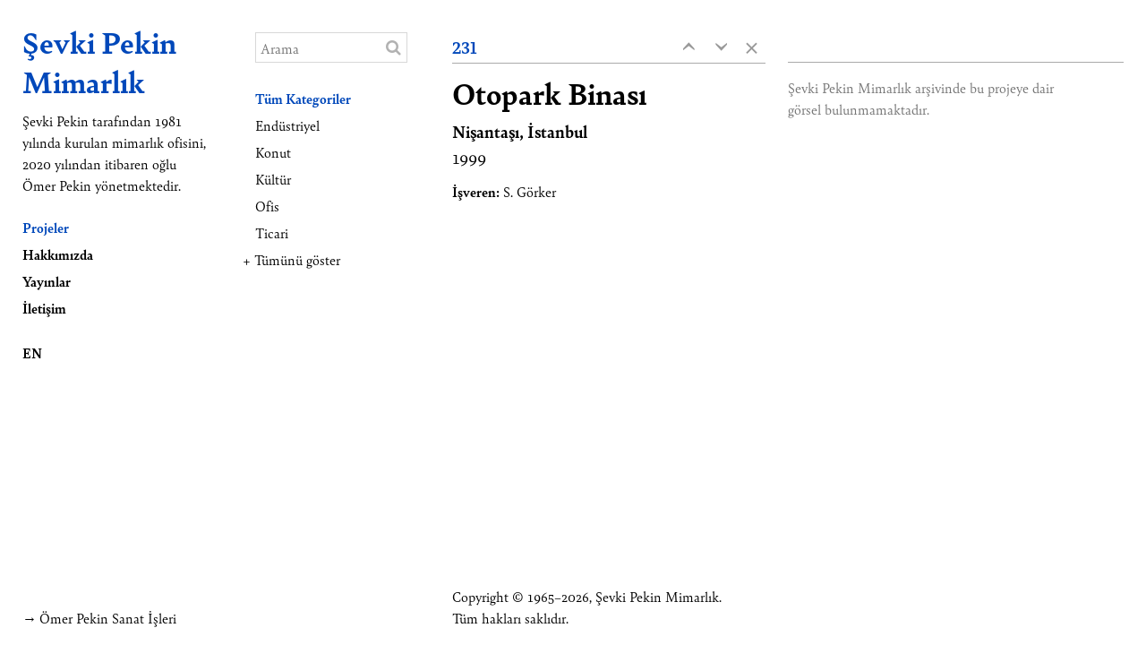

--- FILE ---
content_type: text/html; charset=UTF-8
request_url: https://sevkipekin.com/projeler/231
body_size: 3019
content:

<!DOCTYPE html>
<html lang="tr">
<head>
	<meta http-equiv="Content-Type" content="text/html; charset=utf-8" />
	<title>231 - Otopark Binası - Şevki Pekin Mimarlık</title>
	<meta name="description" content="Nişantaşı, İstanbul, 1999. " />
	
	
	<meta http-equiv="Content-Type" content="text/html; charset=utf-8"/>
	<meta name="copyright" content="2021, Şevki Pekin Mimarlık" />
	<meta name="rating" content="General" />
	<meta name="robots" content="all" />
	<meta name="distribution" content="Global" />
	<meta property="og:site_name" content="Şevki Pekin Mimarlık" />
	<meta name="viewport" content="width=device-width, initial-scale=1, user-scalable=yes">
	<meta name="apple-mobile-web-app-capable" content="yes">
	
	<link rel="apple-touch-icon-precomposed" sizes="57x57" href="/images/favicons/apple-touch-icon-57x57.png" />
	<link rel="apple-touch-icon-precomposed" sizes="114x114" href="/images/favicons/apple-touch-icon-114x114.png" />
	<link rel="apple-touch-icon-precomposed" sizes="72x72" href="/images/favicons/apple-touch-icon-72x72.png" />
	<link rel="apple-touch-icon-precomposed" sizes="144x144" href="/images/favicons/apple-touch-icon-144x144.png" />
	<link rel="apple-touch-icon-precomposed" sizes="60x60" href="/images/favicons/apple-touch-icon-60x60.png" />
	<link rel="apple-touch-icon-precomposed" sizes="120x120" href="/images/favicons/apple-touch-icon-120x120.png" />
	<link rel="apple-touch-icon-precomposed" sizes="76x76" href="/images/favicons/apple-touch-icon-76x76.png" />
	<link rel="apple-touch-icon-precomposed" sizes="152x152" href="/images/favicons/apple-touch-icon-152x152.png" />
	<link rel="icon" type="image/png" href="/images/favicons/favicon-196x196.png" sizes="196x196" />
	<link rel="icon" type="image/png" href="/images/favicons/favicon-96x96.png" sizes="96x96" />
	<link rel="icon" type="image/png" href="/images/favicons/favicon-32x32.png" sizes="32x32" />
	<link rel="icon" type="image/png" href="/images/favicons/favicon-16x16.png" sizes="16x16" />
	<link rel="icon" type="image/png" href="/images/favicons/favicon-128.png" sizes="128x128" />
	<meta name="application-name" content="Şevki Pekin Mimarlık"/>
	<meta name="msapplication-TileColor" content="#FFFFFF" />
	<meta name="msapplication-TileImage" content="/images/favicons/mstile-144x144.png" />
	<meta name="msapplication-square70x70logo" content="/images/favicons/mstile-70x70.png" />
	<meta name="msapplication-square150x150logo" content="/images/favicons/mstile-150x150.png" />
	<meta name="msapplication-wide310x150logo" content="/images/favicons/mstile-310x150.png" />
	<meta name="msapplication-square310x310logo" content="/images/favicons/mstile-310x310.png" />
	
	<!-- Google tag (gtag.js) -->
	<script async src="https://www.googletagmanager.com/gtag/js?id=G-H9NHDZNSDV"></script>
	<script>
	  window.dataLayer = window.dataLayer || [];
	  function gtag(){dataLayer.push(arguments);}
	  gtag('js', new Date());

	  gtag('config', 'G-H9NHDZNSDV');
	</script>
	
	
	<meta name="twitter:card" content="summary_large_image" />
	<meta property="og:type" content="website" />
	<meta property="og:title" content="231 - Otopark Binası - Şevki Pekin Mimarlık" />
	<meta name="twitter:title" content="231 - Otopark Binası - Şevki Pekin Mimarlık">
	<meta property="og:description" content="Nişantaşı, İstanbul, 1999. " />
	<meta name="twitter:description" content="Nişantaşı, İstanbul, 1999. ">
	
	
		
	<link rel="stylesheet" href="https://cdn.jsdelivr.net/npm/swiper@8/swiper-bundle.min.css"/>
	<script src="https://cdn.jsdelivr.net/npm/swiper@8/swiper-bundle.min.js"></script>
	
	<link rel="stylesheet" href="https://use.typekit.net/zuo3wti.css">
	<script src="https://use.typekit.net/zuo3wti.js"></script>
	
	<link rel="stylesheet" href="https://cdn.jsdelivr.net/npm/@fancyapps/ui@4.0/dist/fancybox.css"/>
	<link rel="stylesheet" href="https://cdn.jsdelivr.net/npm/@fancyapps/ui@4.0/dist/panzoom.css"/>
	<script src="https://cdn.jsdelivr.net/npm/@fancyapps/ui@4.0/dist/fancybox.umd.js"></script>
	
	<script src="/js/jquery-3.5.1.min.js"></script>
		
	<link rel="stylesheet" href="https://cdnjs.cloudflare.com/ajax/libs/font-awesome/4.7.0/css/font-awesome.min.css">
	<link rel="stylesheet" href="/css/reset.css" type="text/css" />
	<link rel="stylesheet" href="/css/base.css?v=202308151703" type="text/css" />
	<link rel="stylesheet" href="/css/fancybox.css?v=202308151703" type="text/css" />
	<link rel="stylesheet" href="/css/responsive.css?v=202308151756" type="text/css" />
	
</head>
<body class="projeler project  ">
<header>
	<div class='inner'>
		<a id='logo' href='/'>
			<h1>Şevki Pekin Mimarlık</h1>
		</a>
		<p class='description'>Şevki Pekin tarafından 1981 yılında kurulan mimarlık ofisini, 2020 yılından itibaren oğlu Ömer Pekin yönetmektedir.</p>
		<nav class='primary'>
			<ol>
								<li><a href='/projeler' class='active'>Projeler</a></li>
								<li><a href='/hakkimizda' class=''>Hakkımızda</a></li>
								<li><a href='/yayinlar' class=''>Yayınlar</a></li>
								<li><a href='/iletisim' class=''>İletişim</a></li>
								<li class='lang-swap'><a href='/en/projects/231'>EN</a></li>
			</ol>
		</nav>

		<a href='https://omerpekin.com/' class='site-swap' target="_blank">Ömer Pekin Sanat İşleri</a>
		<a href='#' class='filter-toggle'><img src='/images/layout/filter.svg'></a>
		<a href='#' class='search-toggle'></a>
		<a href="#" class="menu-toggle">
			<span></span>
			<span></span>
			<span></span>
			<span></span>
		</a>
	</div>
</header>
<div id='wrapper'><div class='project-filters '>
	<div class='inner'>
		<form id="search" method="GET" action="/projeler/ara" class="">
			<input type="text" name="query" autocomplete='off' placeholder="Arama" value="">
			<button type="button"></button>
		</form>
		<ul>
			<li class='highlight'><a href='/projeler' class='active'>Tüm Kategoriler</a></li>
			<li><a href='/projeler?c=egitim'>Eğitim</a></li><li class='highlight'><a href='/projeler?c=endustriyel'>Endüstriyel</a></li><li><a href='/projeler?c=kamusal-alan'>Kamusal Alan</a></li><li><a href='/projeler?c=karma-kullanim'>Karma Kullanım </a></li><li><a href='/projeler?c=konaklama'>Konaklama</a></li><li class='highlight'><a href='/projeler?c=konut'>Konut</a></li><li class='highlight'><a href='/projeler?c=kultur'>Kültür</a></li><li class='highlight'><a href='/projeler?c=ofis'>Ofis</a></li><li><a href='/projeler?c=restorasyon'>Restorasyon</a></li><li><a href='/projeler?c=saglik'>Sağlık</a></li><li><a href='/projeler?c=sergi-tasarimi'>Sergi Tasarımı</a></li><li><a href='/projeler?c=spor'>Spor</a></li><li class='highlight'><a href='/projeler?c=ticari'>Ticari</a></li><li><a href='/projeler?c=diger'>Diğer</a></li>			<li class='highlight show-all'><a href='#'>+ Tümünü göster</a></li>
			<li class='clear-all'><a href='#'>– Kategorileri azalt</a></li>
		</ul>
	</div>
</div>
<div id='project-wrapper'>
	<main>
		<div class='inner'>
			<div class='project-detail'>
				<div class='title'>
					<span>231</span>
					<a href='/projeler/232' class='project-prev '>‹</a>
					<a href='/projeler/230' class='project-next '>‹</a>
					<a href='/projeler' class='project-closer'>×</a>
				</div>
				<div class='text'>
					<h1>Otopark Binası</h1>
					<p class='location'>Nişantaşı, İstanbul</p>
					<p class='year'>1999</p>
															<p class='client'><strong>İşveren:</strong> S. Görker</p> 
						
								
																			</div>
			</div>
			<p class='footer'>Copyright © 1965–2026, Şevki Pekin Mimarlık. Tüm&nbsp;hakları&nbsp;saklıdır.</p>
		</div>
	</main>



	<aside>
		<div class='inner'>
			<div class='right-images'><div class='no-image-text'>Şevki Pekin Mimarlık arşivinde bu projeye dair görsel bulunmamaktadır.</div>			</div>
		</div>
	</aside>
	<p class='footer'>Copyright © 1965–2026, Şevki Pekin Mimarlık. Tüm&nbsp;hakları&nbsp;saklıdır.</p>
</div>

<style type='text/css'>.fancybox__thumb[style="background-image:url('/images/projects/200w/')"] { background-position: % %;} .fancybox__thumb[style="background-image:url('/images/projects/200w/')"] { background-position: % %;} .fancybox__thumb[style="background-image:url('/images/projects/200w/')"] { background-position: % %;} .fancybox__thumb[style="background-image:url('/images/projects/200w/')"] { background-position: % %;} .fancybox__thumb[style="background-image:url('/images/projects/200w/')"] { background-position: % %;} .fancybox__thumb[style="background-image:url('/images/projects/200w/')"] { background-position: % %;} .fancybox__thumb[style="background-image:url('/images/projects/200w/')"] { background-position: % %;} .fancybox__thumb[style="background-image:url('/images/projects/200w/')"] { background-position: % %;} .fancybox__thumb[style="background-image:url('/images/projects/200w/')"] { background-position: % %;} .fancybox__thumb[style="background-image:url('/images/projects/200w/')"] { background-position: % %;} .fancybox__thumb[style="background-image:url('/images/projects/200w/')"] { background-position: % %;} .fancybox__thumb[style="background-image:url('/images/projects/200w/')"] { background-position: % %;} </style><script type='text/javascript'>
	$(document).ready(function(){
		String.prototype.turkishToLower = function(){
			var string = this;
			var letters = { "İ": "i", "I": "ı", "Ş": "ş", "Ğ": "ğ", "Ü": "ü", "Ö": "ö", "Ç": "ç" };
			string = string.replace(/(([İIŞĞÜÇÖ]))/g, function(letter){ return letters[letter]; })
			return string.toLowerCase();
		}

		String.prototype.turkishToUnicode = function(){
			var string = this;
			var letters = { "ç": "c", "ğ": "g", "ı": "i", "ö": "o", "ü": "u", "ş": "s" };
			string = string.replace(/(([çğıöüş]))/g, function(letter){ return letters[letter]; })
			return string.toLowerCase();
		}
	
		$('input[name="query"]').on('input', function() {
			if ($(this).val()){
				$(this).parent().addClass('ready-for-search');
				//window.location.href = "/projeler?q=" + $(this).val();
			}
			else{
				$(this).parent().removeClass('ready-for-search');
			}
		});
		
		$('.project-filters li > a').click(function(e){
			if ($(this).parent().hasClass('show-all')){
				e.preventDefault();
				$(".project-filters").addClass('show-all');
			}
			else if ($(this).parent().hasClass('clear-all')){
				e.preventDefault();
				$(".project-filters").removeClass('show-all');
			}
			
		});
		
		$('#search button[type="button"]').on('click', function() {
			$(this).parent().submit();
		});

		$('#search').on('submit', function(e) {
			e.preventDefault();
			$projects_location = "/";
							$projects_location += "projeler";
						
							$projects_location += "?";
							
			$projects_location += "q=" + $(this).children('input[type="text"]').val();
			
			//console.log($projects_location);
			window.location.href = $projects_location;
		});
	});
	
	
</script>	</div>
	<div id='dynamic-css'></div>
	
	<script src="/js/app.js?v=202308161047"></script>
</body>
</html>

--- FILE ---
content_type: text/css
request_url: https://sevkipekin.com/css/base.css?v=202308151703
body_size: 5097
content:
/**
* CSS
* @version 1.3
* @author Ozhan Binici
*/

:root {
	--main-accent-color:#0048ba;
	--screen-height:100vh;
	/*--screen-height:-webkit-fill-available;*/
	--border-color:#DDDDDD;
	--project-color:#333333;
	--project-separator-color:#757575;
	--text-color:#000000;
	--background-color:#FFFFFF;
}

@supports(height: 100dvh) {
	:root {
		--screen-height:100dvh;
	}
}

strong {
	font-weight:700;
}

::-moz-selection { 
	background: #010101;
	color:#f7f4e4;
}
::selection {
	background: #010101;
	color:#f7f4e4;
}

*:focus{
	background: none;
	border: 0px;
	outline: none;
}

body {
	position:relative;
	min-height:var(--screen-height);
	width: 100%;
	height: auto;
	padding: 0px;
	margin: 0px;
	
	background-color:var(--background-color);
	overflow-x:hidden;
	-webkit-overflow-scrolling: touch;
	-webkit-font-smoothing: antialiased;
	
	font-family: "Bely", "Helvetica", Arial, sans-serif;
	color:var(--text-color);
	font-size:16px;
	line-height:24px;
	font-weight:400;
	-webkit-text-size-adjust:none;

	display:flex;
	flex-wrap:wrap;
	align-items:flex-start;
}

header,
.project-filters,
main,
aside {
	display:block;
	margin:0px;
	padding:0px;
	
	position: -webkit-sticky;
	position: sticky;
	top: 0px;
	
	height:auto;
	background-color:var(--background-color);
}

header {
	z-index: 1000;
	width:260px;
	order:1;
}

.project-filters {
	z-index: 999;
	width:220px;
	order:2;
}

#wrapper {
	display:flex;
	flex-wrap:wrap;
	width:calc(100% - 260px);
	order:3;
	align-items:flex-start;
}

#project-wrapper {
	display:flex;
	flex-wrap:wrap;
	width:calc(100% - 220px);
	order:3;
	align-items:flex-start;
}

main {
	z-index:986;
	width: 100%;
	order:3;
}

.project-filters + main {
	width:calc(100% - 220px);
}

aside {
	z-index: 998;
	width:calc(100% - 610px);
	order:4;
}

.inner {
	padding:25px 25px 18px 25px;
	height:auto;
	min-height:var(--screen-height);
	width:100%;
	display:flex;
	flex-direction:column;
}

.project-filters .inner {
	padding-bottom:15px;
}

.projeler .project-filters + main .inner,
.projects .project-filters + main .inner {
	padding-right:0px;
}

.iletisim main,
.contact main,
.yayinlar main,
.publications main {
	max-width:490px;
}

.iletisim aside,
.contact aside,
.yayinlar aside,
.publications aside {
	width:calc(100% - 490px);
}

.hakkimizda main,
.about main,
.project main {
	max-width:610px;
}

.hakkimizda main .inner .content,
.about main .inner .content,
.iletisim main .inner .content,
.contact main .inner .content,
main .inner .project-detail {
	margin-bottom:50px;
}

main .inner p.footer {
	margin-top:auto;
	margin-bottom:0px;
}

.home main .inner {
	padding:0 0 0 25px;
}

aside .inner {
	padding-top:36px;
	padding-bottom:27px;
}

.hakkimizda aside,
.about aside {
	padding-left:25px;
}

.hakkimizda aside .inner,
.about aside .inner,
.iletisim aside .inner,
.contact aside .inner,
.yayinlar aside .inner,
.publications aside .inner {
	padding:0px;
}

.project aside {
	width:calc(100% - 610px);
}

.yayinlar #wrapper > p.footer,
.publications #wrapper > p.footer,
.projeler #wrapper > p.footer,
.projects #wrapper > p.footer,
.projeler #project-wrapper > p.footer,
.projects #project-wrapper > p.footer  {
	display:none;
	padding-left:25px;
}


/* HEADER */
header a#logo  {
	position:relative;
	display:block;
	width:100%;
	color:#000000;
	margin-bottom:10px;
}

header a#logo h1 {
	font-size:36px;
	line-height:44px;
	font-weight:bold;
	color:var(--main-accent-color);
}

header p.description {
	margin-bottom:20px;
}

header nav.primary {
	position:relative;
	display:block;
	width:100%;
	margin-bottom:20px;
}

header nav.primary ol {
	position:relative;
	display:block;
}

header nav.primary ol li {
	list-style-type:none;
	font-size:0px;
	line-height:0px;
	padding:3px 0;
}

header nav.primary ol li.lang-swap {
	margin-top:20px;
}

header nav.primary ol li a {
	position:relative;
	display:inline-block;
	width:auto;
	margin:0px;
	font-weight: bold;
	color:#000000;
	font-size:16px;
	line-height:24px;
}

header nav.primary ol li a:hover,
header nav.primary ol li a.active,
header nav.primary ol li:hover > a {
	color:var(--main-accent-color);
}

header a.site-swap {
	position:relative;
	display:block;
	width:auto;
	margin:0px;
	margin-top:auto;
	margin-left:19px;
	color:#000000;
}

header a.site-swap:before {
	content:"→";
	display:block;
	position:absolute;
	top:0px;
	left:-28px;
	width:25px;
	text-align:right;
}

header a.site-swap:hover {
	color:var(--main-accent-color);
}

.menu-toggle {
	position:absolute;
	display:block;
	top:13px;
	right:20px;
	border:0px;
	pointer-events:auto;
	background-color:transparent;
	width: 35px;
	height: 30px;
	margin:0px;
	padding:0px;
	
	-webkit-transform: rotate(0deg);
	-moz-transform: rotate(0deg);
	-o-transform: rotate(0deg);
	transform: rotate(0deg);
	-webkit-transition: top .3s ease-out;
	-moz-transition: top .3s ease-out;
	-o-transition: top .3s ease-out;
	transition: top .3s ease-out;
	cursor: pointer;
	display:none;
}

.menu-toggle span {
	display: block;
	position: absolute;
	height: 2px;
	width: 25px;
	background: #666666;
	border-radius: 0px;
	opacity: 1;
	left: 5px;
	-webkit-transform: rotate(0deg);
	-moz-transform: rotate(0deg);
	-o-transform: rotate(0deg);
	transform: rotate(0deg);
	-webkit-transition: .25s ease-in-out;
	-moz-transition: .25s ease-in-out;
	-o-transition: .25s ease-in-out;
	transition: .25s ease-in-out;
}

.menu-toggle:hover span {
	background:#000000;
}

.menu-toggle span:nth-child(1) {
	top: 6px;
}

.menu-toggle span:nth-child(2), .menu-toggle span:nth-child(3) {
	top: 14px;
}

.menu-toggle span:nth-child(4) {
	top: 22px;
}

.expanded .menu-toggle span:nth-child(1) {
	top: 14px;
	width: 0%;
	left: 50%;
}

.expanded .menu-toggle span:nth-child(2) {
	-webkit-transform: rotate(45deg);
	-moz-transform: rotate(45deg);
	-o-transform: rotate(45deg);
	transform: rotate(45deg);
}

.expanded .menu-toggle span:nth-child(3) {
	-webkit-transform: rotate(-45deg);
	-moz-transform: rotate(-45deg);
	-o-transform: rotate(-45deg);
	transform: rotate(-45deg);
}

.expanded .menu-toggle span:nth-child(4) {
	top: 13px;
	width: 0%;
	left: 50%;
}

.menu-toggle, .menu-toggle:hover, .menu-toggle:focus {
	background-color:transparent;
	outline: none;
}


nav.lang-swap {
	display:none;
	position:absolute;
	top:76px;
	right:31px;
}

nav.lang-swap ol {
	display:flex;
}

nav.lang-swap ol li {
	margin-left:10px;
	font-weight:bold;
	font-size:20px;
}

nav.lang-swap ol li a {
	font-weight:bold;
	color:#000000;
}

.search-toggle,
.filter-toggle {
	display:none;
}


/* CAROUSEL */
.carousel {
	width:100%;
	height:var(--screen-height);
	display:block;
	position:relative;
	overflow:hidden;
}

.carousel .narrow {
	display:none;
}

.carousel .swiper-slide {
	width:100%;
	height:100%;
	position:relative;
}

.carousel .swiper-slide .image-holder {
	position:absolute;
	top:0px;
	left:0px;
	width:100%;
	height:100%;
	background-position:50% 50%;
	background-repeat:no-repeat;
	background-size:cover;
}

.carousel.contain .swiper-slide .image-holder {
	background-size:contain;
}

.carousel .swiper-slide .caption,
.carousel .slide-captions .caption {
	position:absolute;
	top:0px;
	bottom:auto;
	right:71px;
	width:auto;
	height:auto;
	z-index:100;
	color:#000000;
	background-color:var(--background-color);
	border:1px solid var(--border-color);
	padding:19px 24px 19px 24px;
	padding:5px 10px;
	display:none;
}

.carousel .slide-captions .caption {
	right:0px;
	display:block;
	border-top:0px;
	padding-top:6px;
}

.slide-captions {
	position: absolute;
	top: 0px;
	right: 71px;
	z-index: 999;
	width:calc(100% - 71px);
	height:36px;
}

.carousel.scrollbar .swiper-slide .caption{
	display:none;
}

.carousel.scrollbar.swiper-container-horizontal>.swiper-scrollbar {
	bottom:10px;
	left:0px;
	height:3px;
	width:100%;
}

.carousel.scrollbar {
	padding:25px;
}

.carousel .swiper-slide .caption a {
	color:#000000;
}

.carousel .swiper-slide .caption a:hover,
.carousel .slide-captions .caption a:hover {
	color:var(--main-accent-color);
}

.carousel .swiper-button-prev:after,
.carousel .swiper-button-next:after {
	font-size:40px;
	position:absolute;
	top:13px;
	font-family:"Bely";
	color:#999999;
}

.carousel .swiper-button-prev:after {
	content:"‹";
	content:"\002039";
	left:18px;
	top:5px;
	top:-1px;
	transform:rotate(90deg);
}

.carousel.horizontal .swiper-button-prev:after {
	left:13px;
	top:0px;
	transform:rotate(0deg);
}

.carousel .swiper-button-next:after {
	content:"›";
	content:"\00203a";
	left:15px;
	top:5px;
	top:-1px;
	transform:rotate(90deg);
}

.carousel.horizontal .swiper-button-next:after {
	left:10px;
	top:0px;
	transform:rotate(0deg);
}

.carousel .swiper-button-prev,
.carousel .swiper-button-next {
	color:#000000;
	background-color:var(--background-color);
	width:36px;
	height:36px;
	border:1px solid var(--border-color);
	
	opacity:1;
}
.carousel .swiper-button-prev {
	border-right:0px;
	border-top:0px;
}
.carousel .swiper-button-next {
	border-left:0px;
	border-top:0px;
	border-right:0px;
}

.carousel:hover .swiper-button-prev,
.carousel:hover .swiper-button-next {
	opacity:1;
}

.carousel .swiper-button-prev:hover:after,
.carousel .swiper-button-next:hover:after {
	color:#000000;
}

.carousel .swiper-button-prev {
	left:auto;
	right:36px;
	top:0px;
	margin-top:0px;
}

.carousel .swiper-button-next {
	right:0px;
	top:0px;
	margin-top:0px;
}

.home .carousel.wide,
.hakkimizda .carousel.narrow,
.about .carousel.narrow {
	display:block;
}

.home .carousel.narrow,
.hakkimizda .carousel.wide,
.about .carousel.wide {
	display:none;
}


#search {
	position: relative;
	display: block;
	width: 170px;
	height: auto;
	margin-top:11px;
	margin-bottom:25px;
}

#search input[type='text']{
	position: relative;
	display: block;
	width: 100%;
	height: auto;
	background-color: var(--background-color) !important;
	border: 1px solid #d8d8d8;
	line-height:24px;
	height:34px;
	font-family: "Bely";
	margin-top:0px;
	padding:5px;
	
	font-variant-numeric: lining-nums;
	-moz-font-feature-settings: "lnum";
	-webkit-font-feature-settings: "lnum";
	font-feature-settings: "lnum";
}

.project #search.queried input[type='text']{
	pointer-events:none;
	color:#A0A0A0;
}

#search input[type='text']:focus{
	border: 1px solid #b2b2b2;
}

#search button[type='button']{
	position: absolute;
	top: 0px;
	right: 0px;
	width: 32px;
	height: 32px;
	border: none;
	color: transparent;
	font-size: 0;
	cursor: pointer;
	padding:0px;
	background:transparent;
	pointer-events:none;
	text-align:center;
}

#search.ready-for-search button[type='button'] {
	pointer-events:auto;
	cursor:pointer;
}

#search button[type='button']:before,
#search button[type='button']:after{
	position:absolute;
	top:0px;
	left:0px;
	color:#b2b2b2;
	line-height:32px;
	width:100%;
	height:100%;
}

#search.ready-for-search button[type='button']:before,
#search.ready-for-search input[type='text']:focus + button[type='button']:before {
	color:var(--main-accent-color);
}

#search button[type='button']:before {
	content:"\f002";
	font-family:"FontAwesome";
	font-size:18px;
	display:block;
	top:1px;
}

#search button[type='button']:after {
	content:"×";
	font-family:"Bely";
	font-size:34px;
	display:none;
	top:-3px;
	left:-1px;
}

#search.queried button[type='button'] {
	pointer-events:auto;
}

#search.queried button[type='button']:before{
	display:none;
}

#search.queried button[type='button']:after{
	display:block;
}

#search input[type='text']:focus + button[type='button']:before,
#search input[type='text']:focus + button[type='button']:after {
	color:#666666;
}

#search.queried button[type='submit']:hover:after,
#search.queried button[type='button']:hover:after,
#search input[type='text']:focus + button[type='button']:hover:after {
	color:var(--main-accent-color);
}

#search input[type='text']:-webkit-autofill,
#search input[type='text']:-webkit-autofill:hover,
#search input[type='text']:-webkit-autofill:focus,
#search input[type='text']:-webkit-autofill:active {
	-webkit-box-shadow: 0 0 0 30px var(--background-color) inset !important;
}



.project-filters li {
	padding:3px 0;
	display:none;
}

.project-filters li.show-all {
	margin-left:-14px;
}

.project-filters li.clear-all {
	margin-left:-11px;
}

.project-filters li.highlight {
	display:block;
}

.project-filters.show-all li {
	display:block;
}

.project-filters.show-all li.show-all {
	display:none;
}
	
.project-filters li a {
	color:#000000;
}

.project-filters li a:hover {
	color:var(--main-accent-color);
}

.project-filters li a.active {
	font-weight:bold;
	color:var(--main-accent-color);
}



.projects-container {
	padding-top:11px;
	position:relative;
	display:none;
	width:100%;
	padding-bottom:100px;
}

.projects-container.show {
	display:block;
}

.projects-container .project {
	position:relative;
	display:block;
	overflow:hidden;
	height:auto;
}

.projects-container .project.hidden {
	display:none;
}

.projects-container .project.separator span {
	position:relative;
	display:block;
	width:100%;
	max-width:560px;
	height:auto;
	color:var(--project-separator-color);
	
	border-top:1px solid var(--border-color);
	line-height:32px;
	height:32px;
	padding-left:45px;
}

.projects-container .project.not-found span {
	position:relative;
	display:block;
	width:100%;
	max-width:560px;
	height:auto;
	color:var(--project-color);
	
	border-top:1px solid #AAAAAA;
	line-height:32px;
	height:32px;
	padding-left:0px;
	padding-top:1px;
}

.projects-container .project .images {
	position:absolute;
	top:0px;
	left:560px;
	height:100%;
	opacity:0;
	width:auto;
	display:flex;
	flex-wrap:nowrap;
	z-index:2;
}

.projects-container .project > a:hover + .images {
	opacity:1;
}

.projects-container .project .images img {
	position:relative;
	display:inline-block;
	width:auto;
	height:100%;
	margin-left:5px;
	border:1px solid var(--border-color);
}

.projects-container .project > a {
	width:100%;
	max-width:560px;
	position:relative;
	height:auto;
	border-top:1px solid var(--border-color);
	display:flex;
}

.projects-container .project.last > a {
	border-bottom:1px solid var(--border-color);
}

.projects-container .project > a span{
	color:var(--project-color);
	width:100px;
	padding:5px 10px 3px 10px;
	display:block;
	position:relative;
}

.projects-container .project > a span.repeating {
	opacity:0;
}

.projects-container .project > a span.no {
	width:35px;
	padding-left:5px;
	padding-right:0px;
}

.projects-container .project > a span.title {
	width:260px;
	white-space:nowrap;
	
	overflow:hidden;
	text-overflow:ellipsis;
	flex-shrink:0;
}

.projects-container .project > a span.title.double {
	width:530px;
}

.projects-container .project > a span.location {
	width:180px;
	width:auto;
	font-style:italic;
	
	white-space:nowrap;
	overflow:hidden;
	text-overflow:ellipsis;
}

.projects-container .project > a span.hidden.location {
	width:0px;
	padding:0px;
}

.projects-container .project > a span.year {
	width:80px;
	padding-right:0px;
	width:auto;
	padding-right:5px;
	padding-left:0px;
	text-align:right;
	margin-left:auto;
	flex-shrink:0;
}

.projects-container .project > a:hover span {
	color:var(--main-accent-color);
}

.projects-container .project > a:hover span.repeating {
	opacity:1;
}

.iletisim p a,
.contact p a {
	text-decoration:underline;
}

.iletisim p a:hover,
.contact p a:hover {
	text-decoration:none;
	color:var(--main-accent-color);
}

.yayinlar ul li a:hover,
.publications ul li a:hover {
	color:var(--main-accent-color);
}

.yayinlar main ul li a,
.publications main ul li a {
	display:inline-block;
}

.yayinlar main ul li.inactive a,
.publications main ul li.inactive a {
	pointer-events:none;
	opacity:0.5;
}

.yayinlar main ul li a.active,
.publications main ul li a.active {
	color:var(--main-accent-color);
}

.yayinlar ul li.gap,
.publications ul li.gap {
	height:14px;
}


.project-detail {
	position:relative;
	padding-top:8px;
}

.project-detail .text .image-set {
	margin-bottom:14px;
}
.project-detail .text .image-set p {
	margin-bottom:0px;
}

.image-links a:hover {
	color:#000000;
	text-decoration:none;
	
}
.image-links a.selected {
	color:#000000;
}

.project-detail .title {
	border-top:0px;
	font-size:20px;
	line-height:28px;
	flex-wrap:wrap;
	align-items:baseline;
	border-bottom:1px solid #AAAAAA;
	
	font-variant-numeric: lining-nums;
	  -moz-font-feature-settings: "lnum";
	  -webkit-font-feature-settings: "lnum";
	  font-feature-settings: "lnum";
	/*font-size:36px;
	line-height:44px;*/
	padding-bottom:0px;
	
	padding-top:5px;
	padding-bottom:3px;
	padding-left:0px;
	margin-left:0px;
	width:100%;
	color:var(--main-accent-color);
	
	margin-top:0px;
	padding-bottom:3px;
	
	position:relative;
}

.project-detail .title span {
	font-weight:bold;
}
.project-detail .text {
	padding-right:100px;
}
.project-detail .text h1 {
	padding-top:11px;
	padding-bottom:7px;
	margin-bottom:0px;
}

.project-detail .text p.location {
	font-weight:bold;
	font-size:20px;
	line-height:28px;
	margin-bottom:0px;
}

.project-detail .text p.year {
	font-size:20px;
	line-height:28px;
	margin-bottom:13px;
}

.image-holder {
	position:relative;
	display:block;
	max-width:100%;
	height:auto;
	/*max-height:50vh;
	height:50vh;*/
	width:auto;
	margin-bottom:25px; /*calc(25px + 0.75vw);*/
}



.image-holder:last-child {
	margin-bottom:0px;
}

.image-holder p {
	bottom:0px;
	left:0px;
	margin-bottom:0px;
	position:absolute;
	background-color:var(--background-color);
	border:1px solid var(--border-color);
	padding:4px 6px;
	opacity:0;
}

.image-holder:hover p {
	opacity:1;
}

.image-closer {
	position:absolute;
	top:0px;
	right:0px;
	width:34px;
	height:34px;
	text-align:center;
	line-height:26px;
	font-size:34px;
	color:#999999;
	opacity:0;
	background-color:var(--background-color);
	border:1px solid var(--border-color);
	text-decoration:none;
}

.project-closer,
.project-prev,
.project-next {
	position:absolute;
	top:2px;
	left:527px;
	width:32px;
	height:32px;
	text-align:center;
	line-height:26px;
	font-size:34px;
	color:#999999;
	background-color:var(--background-color);
	text-decoration:none;
	z-index:1;
	overflow:hidden;
}


.project-prev,
.project-next {
	left:auto;
	font-size:40px;
	top:3px;
}

.project-prev {
	right:34px;
	transform:rotate(90deg);
	transform-origin: top left;
}

.project .project-prev.disabled,
.project .project-next.disabled {
	opacity:0.5;
	pointer-events:none;
}

.project-next {
	right:5px;
	transform:rotate(270deg);
	transform-origin: bottom left;
}

.project-closer {
	left:auto;
	right:0px;
}

.project-closer:hover,
.project-prev:hover,
.project-next:hover {
	color:#000000;
	text-decoration:none;
}

.image-holder:hover .image-closer {
	opacity:1;
}

.image-holder .image-closer:hover {
	color:#000000;
}


.project-list.has-expanded .project > a, 
.project-list.has-expanded .project .title {
	opacity:0;
	-webkit-transition: opacity 0.5s ease;
	-moz-transition: opacity 0.5s ease;
	-ms-transition: opacity 0.5s ease;
	transition: opacity 0.5s ease;
}

.project-list.has-expanded .project.expanded > a, 
.project-list.has-expanded .project.expanded .title {
	opacity:1;
}

.project-detail.last {
	height:34px;
}

.project-detail .title {
	background-color:var(--background-color);
}

.project-detail > a:last-child {
	border-bottom:1px solid var(--border-color);
}


.image-links {
	display:flex;
	flex-wrap:wrap;
	margin-top:0px;
}

.image-links .image-link {
	display:flex;
	flex-wrap:nowrap;
}
.image-links a {
	color:#666666;
	float:left;
	width:12.5%;
	width:auto;
	padding-top:0px;
	padding-bottom:0px;
	display:block;
	font-style:italic;

    font-variant-numeric: lining-nums;
    -moz-font-feature-settings: "lnum";
    -webkit-font-feature-settings: "lnum";
    font-feature-settings: "lnum";
	
	font-size:0.8em;
	letter-spacing:1px;
}

.image-links span {
	width:auto;
	display:block;
	padding-top:0px;
	padding-bottom:0px;
	padding-right:3px;
	color:666666;
}

.image-links .image-link:last-child span {
	display:none;
}

.project-detail .text p.client {
	width:100%;
	margin-bottom:14px;
}

.project-detail .text p.quote {
	width:100%;
}

.project-detail .text p:last-child {
	margin-bottom:0px;
}
.project-detail .text p.related {
	margin-bottom:14px;	
	font-weight:bold;
}
.project-detail .text p a {
	font-weight:bold;
}

.project-detail .text p.client a {
	font-weight:normal;
	text-decoration:underline;
}

.project-detail .text p.client a:hover {
	color:var(--main-accent-color);
}

.project-detail .text p a.salt-archive:hover {
	text-decoration:underline;
}

.project-detail .text p.related a {
	font-weight:normal;
	color: #000000;
}

.project-detail .text p.related .comma {
	font-weight:normal;
	color: #000000;
}
.project-detail .text p.related a:hover {
	color: var(--main-accent-color);
}




main h1 {
	font-size:36px;
	line-height:44px;
	font-weight:bold;
	padding-top:44px;
	margin-bottom:10px;
	display:block;
}

main h3 {
	font-size:18px;
	line-height:24px;
	font-weight:bold;
	padding-top:0px;
	margin-bottom:5px;
	display:block;
}

main p, 
.project-filters p{
	margin-bottom:15px;
}

main a {
	color:#000000;
}


aside.works .full-image-holder {
	opacity:0;
	-webkit-transition: opacity 0.25s ease;
	-moz-transition: opacity 0.25s ease;
	-ms-transition: opacity 0.25s ease;
	transition: opacity 0.25s ease;
}

aside.works .full-image-holder.hover {
	opacity:1;
}

.yayinlar aside .full-image-holder,
.publications aside .full-image-holder {
	opacity:0;
	-webkit-transition: opacity 0.25s ease;
	-moz-transition: opacity 0.25s ease;
	-ms-transition: opacity 0.25s ease;
	transition: opacity 0.25s ease;
	height:0px;
}

.yayinlar aside .full-image-holder.hover,
.publications aside .full-image-holder.hover {
	opacity:1;
	height:var(--screen-height);
}


aside .full-image-holder {
	position: relative;
	display:block;
	width: 100%;
	height: var(--screen-height);
	background-repeat: no-repeat;
	background-position: center center;
	background-size: cover;
}

	
.top-block {
	position:fixed;
	top:0px;
	right:0px;
	width:calc(100% - 1210px);
	background-color:var(--background-color);
	height:30px;
	opacity:0;
	pointer-events:none;
	z-index:1000000;
}

.bottom-block {
	position:fixed;
	bottom:0px;
	right:0px;
	width:calc(100% - 1210px);
	background-color:#FFFFFF;
	height:25px;
	z-index:1000000;
	opacity:0;
	pointer-events:none;
}

.right-images {
	position:relative;
	display:block;
}

.right-images .no-image-text{
	margin-top:33px;
	padding-top:16px;
	padding-right:50px;
	border-top:1px solid #AAAAAA;
	display:inline-block;
	color:#757575;
}
.right-images .image-holder {
	position:relative;
	display:block;
}

.right-images .image-holder.video-holder:before {
	content:" ";
	position:absolute;
	left:calc(50% - 70px);
	top:calc(50% - 40px);
	width:140px;
	height:81px;
	background-image:url('/images/layout/vimeo.png');
	background-size:100%;
	z-index:100;
	opacity:0.5;
	background-repeat:no-repeat;
	pointer-events:none;
}

.right-images .image-holder.video-holder .video {
	display:none;
	padding-bottom: 56.25%; 
	height: 0; overflow: hidden; 
	max-width: 100%; 
}

.right-images .image-holder.video-holder .video iframe {
	position: absolute; 
	top: 0;
	left: 0; 
	width: 100%; 
	height: 100%; 
}

.right-images .image-holder.video-holder:hover:before {
	opacity:0.75;
}

.right-images .project-closer {
	position:fixed;
	top:20px;
	left:1980px;
	top:42px;
	display:block;
	z-index:100;
}
.right-images img {
	width:100%;
	height:auto;
	position:relative;
	display:block;
	border:1px solid var(--border-color);
}

.right-images img:hover {
	cursor:zoom-in;
}

.right-images .vertical img {
	width:auto;
	height:calc(var(--screen-height) - 88px);
	position:relative;
	display:block;
	border:1px solid var(--border-color);
}

.home-image-holder {
	position:relative;
	width:100%;
	height:100%;
	display:block;
	background-size:cover;
	background-repeat:no-repeat;
	background-position:center center;
	
	position:absolute;
	top:0px;
	left:0px;
}





body.yayinlar:has(.flipbook-viewport){
	background-color:rgba(178,181,186,1);
}

.flipbook-viewport {
	position: absolute;
	top: 0px;
	left: 0px;
	width: 100%;
	height: 100%;
	z-index: 15;
	background-color: rgba(178,181,186,1);
	display:block;
}

.flipbook-viewport.single {
	display:none;
}

.flipbook-viewport.freemode {
	display:none;
}

div.flip-control {
    width: 400px;
    text-align: center;
	margin:0 auto;
}

div.flip-control a {
    margin-left: 10px;
	color:#FFFFFF;
	font-size:32px;
	font-weight:bold;
}

.flipbook .swiper-slide img {
	width:auto; 
	height:calc(100% - 100px);
	display:block;
	margin-top:50px;
}

.flipbook .swiper-slide img:nth-child(2) {
	border-left:1px solid #000000;
}

.flipbook .swiper-slide {
	position:relative;
	display:flex;
	justify-content:center;
	width:auto;
	height:var(--screen-height);
}

.carousel.flipbook .flipbook-closer {
	position:absolute;
	width: 36px;
	height: 36px;
	border: 0px;
	opacity: 1;
	top:0px;
	right:0px;
	
	line-height: 30px;
	font-size: 34px;
	padding-left:3px;
	color: #999999;
	background-color: #FFFFFF;
	text-decoration: none;
	z-index: 1;
	overflow: hidden;
	border-bottom:1px solid #DDDDDD;
}

.carousel.flipbook .flipbook-closer:hover {
	color:#000000;
	text-decoration: none;
}

.carousel.flipbook .swiper-button-next {
	right:36px;
}

.carousel.flipbook .swiper-button-prev {
	right:72px;
}

.carousel.flipbook .slide-captions {
	right:107px;
}

.flipbook-viewport.brochure .carousel.flipbook .swiper-button-prev {
	transform:rotate(-90deg);
	border-bottom:0px;
}

.flipbook-viewport.brochure .carousel.flipbook .swiper-button-next {
	transform:rotate(-90deg);
	border-left:1px solid #DDDDDD;
	border-bottom:0px;
}

.flipbook-viewport.brochure .carousel.flipbook .swiper-button-prev:after {
	left:16px;
}

.flipbook-viewport.brochure .carousel.flipbook .swiper-button-next:after {
	left:16px;
}

.flipbook-viewport.brochure .carousel.flipbook .swiper-slide:first-child {
	margin-left:10%;
}
.flipbook-viewport.brochure .carousel.flipbook .swiper-slide:last-child {
	margin-right:10%;
}

--- FILE ---
content_type: text/css
request_url: https://sevkipekin.com/css/fancybox.css?v=202308151703
body_size: 855
content:
.fancybox__content :focus,
.fancybox__content :focus:not(.carousel__button.is-close) {
	outline:none;
}
.fancybox__thumbs .carousel__slide .fancybox__thumb::after {
	border-color:var(--main-accent-color);
	border-width:3px;
	border-radius:0px;
}

.fancybox__thumbs .carousel__slide.is-nav-selected .fancybox__thumb::after {
	opacity:1;
}

.fancybox__thumb {
	border-radius:0px;
}

.fancybox__thumbs .carousel__slide {
	width:80px;
}

.fancybox__backdrop {
	background:#000000;
}

.fancybox__toolbar {
	background:transparent;
}

.carousel__button.fancybox__button--slideshow,
.carousel__button.fancybox__button--zoom,
.carousel__button.fancybox__button--fullscreen,
.carousel__button.fancybox__button--thumbs,
.fancybox__counter {
	display:none;
}

.carousel__button.fancybox__button--close {
	position:absolute;
	background-color:#000000;
	top:0px;
	right:0px;
	border-radius:0px;
	
	width: 33px;
	height: 33px;
	text-align: center;
	line-height: 26px;
	font-size: 34px;
	color: #999999;
	text-decoration: none;
	z-index: 1;
	overflow: hidden;
	font-family:"Bely";
	border-bottom:1px solid #999999;
}

.carousel__button.fancybox__button--close:hover {
	color:#FFFFFF;
}

.carousel__button.fancybox__button--close svg {
	display:none;
} 

.carousel__button.fancybox__button--close:before {
	content:"×";
	position:absolute;
	display:block;
	top:0px;
	left:3px;
}

.carousel__button.fancybox__button--close:after {
	content:"";
	display:none;
}

.fancybox__nav .carousel__button.is-next,
.fancybox__nav .carousel__button.is-prev {
	position:absolute;
	background-color:#000000;
	top:0px;
	left:auto;
	border-radius:0px;

	transform:none;
	
	width: 33px;
	height: 33px;
	text-align: center;
	line-height: 26px;
	font-size: 34px;
	color: #999999;
	text-decoration: none;
	z-index: 1;
	overflow: hidden;
	font-family:"Bely";
	border-bottom:1px solid #999999;
}

.fancybox__nav .carousel__button.is-next svg,
.fancybox__nav .carousel__button.is-prev svg {
	display:none;
}

.fancybox__nav .carousel__button.is-next {
	right:33px;
}

.fancybox__nav .carousel__button.is-next:before {
	content:"&rsaquo;";
	content:"\00203a";
	position:absolute;
	display:block;
	top:0px;
	left:7px;
}

.fancybox__nav .carousel__button.is-prev:before {
	content:"\002039";
	position:absolute;
	display:block;
	top:0px;
	left:7px;
}

.fancybox__nav .carousel__button.is-prev:hover,
.fancybox__nav .carousel__button.is-next:hover {
	color:#FFFFFF;
}

.fancybox__nav .carousel__button.is-prev {
	right:66px;
	border-left:1px solid #999999;
}

.fancybox__nav .carousel__button[disabled] {
	opacity:1;
}

.fancybox__nav .carousel__button[disabled]:before {
	opacity:0.5;
}

.fancybox__nav .carousel__button[disabled]:hover {
	color:#999999;
}
.fancybox__slide {
	padding:20px ;
}

.fancybox__caption {
	position:absolute;
	top:0px;
	width:auto;
	right:33px;
	padding:5px 10px;
	color:#999999;
	border-left:1px solid #999999;
	border-bottom:1px solid #999999;
	z-index:99;
	background-color:#000000;
	padding-right:18px;
}

.fancybox__caption:after {
	content:" ";
	display:block;
	position:absolute;
	top:0px;
	right:5px;
	height:100%;
	border-left:1px solid #999999;
}

.fancybox__viewport:has(+ .fancybox__nav) .fancybox__caption {
	right:99px;
	padding-right:10px;
}

.fancybox__viewport:has(+ .fancybox__nav) .fancybox__caption:after {
	display:none;
}

body:not(.is-using-mouse) .fancybox__container :focus {
	box-shadow:none;
}

.fancybox__carousel .fancybox__slide.has-video .fancybox__content, .fancybox__carousel .fancybox__slide.has-html5video .fancybox__content {
	width:1920px;
	height:1080px;
}

--- FILE ---
content_type: text/css
request_url: https://sevkipekin.com/css/responsive.css?v=202308151756
body_size: 3549
content:
@media (min-width:2400px){
	.image-holder {
		margin-bottom:35px;
	}
}

@media (min-width:2000px){
	.image-holder {
		margin-bottom:30px;
	}
}

@media (max-width:1600px){
	#project-wrapper aside .inner {
		padding-left:0px;
	}
	.project main {
		width:50%;
	}
	.project aside {
		width:50%;
	}
}

@media (max-width:1450px){
	.hakkimizda main, 
	.about main, 
	.yayinlar main, 
	.publications main {
		width:50%;
	}
	
	.hakkimizda aside, 
	.about aside, 
	.yayinlar aside, 
	.publications aside {
		width:50%;
	}
	
	.hakkimizda aside, 
	.about aside {
		padding-left:0px;
	}
	.project-detail .text {
		padding-right:0px;
		max-width:460px;
	}
}

@media (max-width:1230px){
	.iletisim main, 
	.contact main {
		width:50%;
	}
	.iletisim aside, 
	.contact aside {
		width:50%;
	}
}

@media (max-width:1090px){
	.project-filters {
		width:180px;
		position:relative;
	}
	
	.project-filters.sticky {
		position:-webkit-sticky;
		position:sticky;
	}
	
	.project .project-filters.sticky {
		position:relative;
		top:auto;
	}
	.project-filters #search {
		width:150px;
	}
	.project-filters + main {
		width:calc(100% - 180px);
	}
	.inner .projects-container .project > a {
		width:530px;
	}
	.inner .projects-container .project .images {
		left:530px;
	}
	#project-wrapper {
		width:calc(100% - 180px);
	}
}

@media (max-width:1030px){
	.hakkimizda main, 
	.about main,
	.iletisim main, 
	.contact main,
	.yayinlar main, 
	.publications main {
		order:2;
		width:100%;
		position:relative;
		top:auto;
	}
	.hakkimizda aside, 
	.about aside,
	.iletisim aside, 
	.contact aside,
	.yayinlar aside, 
	.publications aside {
		width:100%;
		order:1;
		position:relative;
		top:auto;
		padding-left:25px;
	}
	.yayinlar aside, 
	.publications aside {
		order:3;
		display:none;
	}
	
	.yayinlar main .inner p.footer, 
	.publications  main .inner p.footer {
		display:none;
	}
	.yayinlar #wrapper,
	.publications #wrapper {
		min-height:var(--screen-height);
	}
	.projeler #wrapper,
	.projects #wrapper {
		min-height:var(--screen-height);
		flex-direction:column;
	}
	.yayinlar #wrapper > p.footer,
	.publications #wrapper > p.footer,
	#project-wrapper > p.footer,
	#project-wrapper > p.footer {
		padding-top:20px;
	}
	.yayinlar #wrapper > p.footer,
	.publications #wrapper > p.footer,
	.projeler #wrapper > p.footer,
	.projects #wrapper > p.footer{
		display:block;
		order:4;
		margin-top:auto;
		margin-bottom:18px;
		z-index:1000;
	}
	.projeler #wrapper > p.footer,
	.projects #wrapper > p.footer{
		padding-left:25px;
	}
	
	.hakkimizda aside .inner,
	.about aside .inner,
	.iletisim aside .inner,
	.contact aside .inner,
	.hakkimizda main .inner,
	.about main .inner,
	.iletisim main .inner,
	.contact main .inner,
	.yayinlar main .inner, 
	.publications main .inner {
		min-height:auto;
	}
	.yayinlar aside .inner, 
	.publications aside .inner {
		min-height:calc(var(--screen-height) / 2);
	}
	
	.yayinlar aside .full-image-holder.hover, .publications aside .full-image-holder.hover {
		height:calc(var(--screen-height) / 2);
	}
	.iletisim main .inner,
	.contact main .inner {
		min-height:calc(var(--screen-height) / 2);
	}
	.hakkimizda .carousel,
	.about .carousel {
		height:calc(var(--screen-height) / 2);
	}
	
	aside .full-image-holder {
		height:calc(var(--screen-height) / 2);
	}
	
	main h1 {
		padding-top:0px;
	}
	
	.yayinlar main h1,
	.publications main h1 {
		padding-top:44px;
	}
	
	.project-filters {
		width:100%;
	}
	
	.project-filters .inner {
		min-height:auto;
	}
	
	.project-filters + main {
		width:100%;
	}
	.project-filters #search {
		width:170px;
	}
	main .projects-container {
		padding-top:0px;
	}
	.inner .projects-container .project > a {
		width:560px;
	}
	.inner .projects-container .project .images {
		left:560px;
	}
	.project-filters ul {
		display:flex;
		flex-wrap:wrap;
		width:570px;
	}
	.project-filters ul li {
		margin-right:10px;
	}
	.project-filters ul li.show-all {
		margin-left:15px;
	}
	.project-filters ul li.clear-all {
		margin-left:0px;
		align-self:flex-start;
		width:100%;
	}
	
	.projeler main > .inner,
	.projects main > .inner {
		padding-top:5px;
		min-height:auto;
	}
	
	.projeler main .inner p.footer,
	.projects main .inner p.footer {
		display:none;
	}
	

	
	#project-wrapper {
		width:100%;
	}
	#project-wrapper aside .inner {
		padding-top:15px;
	}
	
	.project main {
		width:100%;
		max-width:none;
		top:55px;
		
		position:relative;
		top:auto;
	}
	.project aside {
		width:100%;
		position:relative;
	}
	#project-wrapper aside .inner {
		padding-left:25px;
	}
	main .inner .project-detail {
		margin-bottom:0px;
	}
	.projeler #project-wrapper > p.footer, .projects #project-wrapper > p.footer {
		display:block;
		order:4;
		margin-bottom:18px;
	}
}

@media (max-width:870px){
	.project-filters ul {
		width:calc(100% + 10px);
		padding-right:0px;
	}
	.inner .projects-container .project > a {
		width:calc(100% - 25px);
	}
	.inner .projects-container .project > a span.title {
		width:calc(50% - 20px);
	}
}

@media (max-width:810px){
	.project-filters ul li.show-all {
		width:100%;
		margin-left:0px;
	}
}
@media (max-width:680px){
	
	
	
	header a#logo {
		max-width:280px;
		margin-bottom:15px;
	}
	
	header a#logo h1 {
		font-size:24px;
		line-height:30px;
		color:#333333;
	}
	
	header.expanded a#logo h1 {
		font-size:36px;
		line-height:44px;
		color:var(--main-accent-color);
	}
	
	
	
	header .menu-toggle{
		display:block;
	}
	
	header nav.lang-swap {
		display:none;
	}
	
	header.expanded,
	header nav.primary ol li a,
	header a {
		font-size:18px;
		line-height:26px;
	}
	
	
	
	header p.description {
		max-width:300px;
	}
	
	header.search-open ~ main .project-list {
		padding-top:60px;
	}
	
	header.filter-open ~ main .project-list {
		padding-top:119px;
	}
	
	header.filter-open.search-open ~ main .project-list {
		padding-top:159px;
	}
	
	header.filter-open + .project-filters ul {
		display:flex;
		flex-wrap:wrap;
		justify-content:center;
	} 
	
	.projeler .search-toggle,
	.projeler .filter-toggle,
	.projects .search-toggle,
	.projects .filter-toggle {
		display:block;
		position:absolute;
		top:13px;
		width:35px;
		height:30px;
	}
	
	.projeler header.expanded .search-toggle,
	.projeler header.expanded .filter-toggle,
	.projects header.expanded .search-toggle,
	.projects header.expanded .filter-toggle {
		display:none;
	}
	
	.search-toggle:before,
	.search-toggle:before {
		content: "\f002";
		font-family: "FontAwesome";
		font-size: 21px;
		line-height:30px;
		position:absolute;
		display: block;
		color:#b2b2b2;
		top:0px;
		left:9px;
	}
	.filter-toggle img {
		width:21px;
		height:auto;
		position:absolute;
		top:5px;
		left:9px;
		opacity:0.3;
	}
	
	
	.search-open .search-toggle:before {
		color:#666666;
	}
	
	.filter-open .filter-toggle img {
		opacity:0.6;
	}
	
	.search-toggle {
		right:60px;
	}
	
	.filter-toggle {
		right:95px;
	}
	
	
	
	
	
	
	.yayinlar main h1,
	.publications main h1 {
		padding-top:0px;
	}
	.yayinlar #wrapper, 
	.publications #wrapper {
		min-height:calc(var(--screen-height) - 55px);
	}
	.project-filters .inner {
		padding-top:0px;
		padding-bottom:0px;
	}
	header {
		width:100%;
		border-bottom:1px solid #DDDDDD;
		height:55px;
		min-height:auto;
		overflow:hidden;
	}
	
	header.expanded {
		min-height:var(--screen-height);
		height:auto;
		border-bottom:0px;
	}
	
	
	
	header .inner {
		width:100%;
		padding:13px 25px;
	}
	
	#wrapper {
		width:100%;
		min-height:calc(var(--screen-height) - 55px);
	}
	header.expanded + #wrapper {
		overflow:hidden;
		min-height:0px;
		height:0px;
	}
	
	.iletisim main, 
	.contact main, 
	.yayinlar main, 
	.publications main {
		max-width:none;
	}
	.hakkimizda aside, 
	.about aside, 
	.iletisim aside, 
	.contact aside {
		padding-left:0px;
	}
	.hakkimizda .carousel, 
	.about .carousel {
		height:calc(var(--screen-height) / 4);
	}
	aside .full-image-holder {
		height:calc(var(--screen-height) / 4);
	}
	.iletisim main .inner,
	.contact main .inner {
		min-height:calc((var(--screen-height) - 55px) * 0.75);
		min-height:calc((var(--screen-height) * 0.75) - 55px);
	}
	main {
		margin-left:0%;
		width:100%;
		padding:0 20px ;
		padding:0px;
	}
	
	body.hakkimizda main,
	body.iletisim main,
	body.yayinlar main {
		padding:0 20px;
		padding:0px;
		width:100%;
	}
	.hakkimizda main .inner,
	.iletisim main .inner,
	.yayinlar main .inner,
	.projeler main .inner,
	.projects main .inner {
		width:100%;
		padding:25px;
	}
	
	.projeler .project-filters + main .inner, .projects .project-filters + main .inner {
		padding:25px;
		padding-top:0px;
	}
	.projeler main,
	.projects main {
		margin-top:-1px;
	}
	.projeler main .inner,
	.projects main .inner {
		padding-top:0px;
	}
	.inner .projects-container .project > a {
		width:100%;
		max-width:none;
		padding-top:2px;
		padding-bottom:5px;
	}
	.inner .projects-container .project > a span.no {
		padding-left:0px;
		width:30px;
	}
	.inner .projects-container .project > a span.year {
		padding-right:0px;
	}
	.home main {
		padding:0px;
		margin-top:0px;
	}
	
	/*
	body.home main {
		height:auto;
		min-height:auto;
		min-height:calc(100vh - 55px);
	}
	*/
	
	
	.home main .inner {
		padding:0px;
		min-height:auto;
	}
	
	header.expanded + main {
		display:none;
	}
	
	
	
	
	.project-filters + main.locked {
		width:100%;
		margin-left:0px;
	}
	.projeler aside,
	.projects aside {
		width:100%;
		margin-left:0px;
	}
	.right-images .image-holder {
		pointer-events:none;
	}
	.right-images .image-holder.video-holder {
		pointer-events:auto;
	}
	.right-images .image-holder.video-holder:before {
		display:none;
	}
	
	.right-images .image-holder.video-holder img {
		display:none;
	}
	.right-images .image-holder.video-holder .video {
		display:block;
	}
	
	.yayinlar aside.yayinlar {
		display:none;
	}
	
	
	
	.home .carousel {
		width:100%;
	}
	
	.home .slide-captions {
		right:auto;
		left:15px;
		width:calc(100% - 30px);
		width:100%;
		top:auto;/*
		bottom:-1px;
		bottom:auto;
		top:20px;*/
		bottom:10%;
		bottom:25px;
		left:0px;
	}
	.home .carousel .slide-captions .caption {
		right:auto;
		left:0px;
		padding-top:4px;
		border:1px solid #DDDDDD;
		/*border-top:1px solid #DDDDDD;
		border-bottom:0px;
		*/
		transform:translate(-50%, 0);
		left:50%;
		white-space:nowrap;
		overflow: hidden;
		text-overflow: ellipsis;
		max-width:300px;
		
		max-width:calc(100% - 50px);
	}
	
	
	
	main h1 {
		padding-top:0px;
		font-size:27px;
		line-height:35px;
	}
	
	
	
	.carousel {
		height:calc(var(--screen-height) - 55px);
	}
	
	.flipbook-viewport .carousel {
		height:var(--screen-height);
		padding-top:36px;
	}
	
	.flipbook-viewport .carousel img {
		margin-top:14px;
	}
	
	body.hakkimizda footer,
	body.iletisim footer,
	body.yayinlar footer,
	body.projeler footer,
	footer {
		margin-left:0%;
		width:100%;
	}
	
	
	footer .scaler {
		padding:20px 25px;
	}
	
	footer .scaler,
	.home footer .scaler {
		width:400px;
	}
	
	.carousel .swiper-slide .caption{ 
		top:auto;
		bottom:0px;
		left:0px;
		right:auto;
		padding:10px 25px;
	}
	
	
	.carousel .swiper-button-prev,
	.carousel .swiper-button-next {
		display:none;
	}
	
	.yayinlar .carousel .swiper-button-prev,
	.yayinlar .carousel .swiper-button-next {
		display:block;
	}
	
	.carousel .swiper-slide .image-holder {
		border-bottom:1px solid #DDDDDD;
	}
	
	/*
	header nav.primary .lang-swap {
		display:none;
	}
	*/
	main p {
		font-size:18px;
		line-height:26px;
	}
	
	.projects-container .project > a span {
		font-size:18px;
	}
	
	main p.footer {
		font-size:16px;
		line-height:24px;
	}
	
	.project-filters {
		width:100%;
		max-width:none;
		min-height:auto;
		top:0px;
		/*border-bottom:1px solid #DDDDDD;*/
		
		/*
		-webkit-transition: top 0.5s ease;
		-moz-transition: top 0.5s ease;
		-ms-transition: top 0.5s ease;
		transition: top 0.5s ease;
		*/
	}
	
	.project-filters.sticky {
		top:55px;
	}
	
	.filter-open .project-filters ul {
		display: flex;
		flex-wrap: wrap;
		justify-content: center;
	}
	
	.search-open .project-filters #search {
		display: block;
	}
	
	.project-filters.hide {
		top:0px !important;
	}
	
	.project-filters .scaler {
		width:400px;
		display:flex;
		padding:10px 25px;
		height:auto;
		padding:0px;
		flex-wrap:wrap;
	}
	
	.project-filters #search,
	.project-filters ul {
		padding:10px 25px;
		background-color:#FFFFFF;
		border-bottom:1px solid #DDDDDD;
	}
	#search input[type='text'] {
		padding-left:30px;
	}
	
	#search input[type='text']:focus + button[type='button']:before {
		color:#b2b2b2;
	}
	#search button[type='button'] {
		top:10px;
		left:0px;
		right:auto;
	}
	header.search-open + .project-filters #search,
	.project-filters.expanded #search {
		display:block;
		width:100%;
	}
	
	#search input[type='text']:focus {
		border:0px;
	}
	
	.project-list .project.first-visible a {
		border-top:0px;
	}
	.project-filters.expanded ul {
		display:block;
	}
	/*
	.project-filters.expanded .scaler-wrapper {
		height:auto !important;
	}
	*/
	.project-filters a.filter-toggle {
		display:block;
		font-weight: bold;
		color: var(--main-accent-color);
		margin-right:30px;
		line-height:34px;
		position:relative;
	}
	
	.project-filters a.filter-toggle:first-child:after {
		content:"|";
		display:block;
		position:absolute;
		top:0px;
		right:-17px;
	}
	
	#search input[type='text'] {
		border:0px;
		background-color:#F0F0F0 !important;
	}
	.project-filters.expanded a.filter-toggle {
		display:none;
	}
	
	.project-filters #search {
		margin-top:0px;
		margin-bottom:0px;
		width:100%;
		padding-left:0px;
		padding-right:0px;
		display:none;
	}
	
	.project-filters ul {
		margin:0px;
		padding:0px;
		width:100%;
		height:auto;
		border:0px;
		
		padding:10px 0px;
		background-color:#FFFFFF;
		border-bottom:1px solid #DDDDDD;
		

		flex-wrap: wrap;
		justify-content: center;
		
		display:none;
	}
	
	.project-list {
		padding-top:9px;
	}
	
	.project-filters li,
	.project-filters li.highlight {
		display:block;
		margin:0 4px;
	}
	
	/*.project-filters li:first-child {
		display:none;
	}*/
	.project-filters li.show-all,
	.project-filters li.clear-all {
		display:none;
	}
	
	.project-filters + main {
		margin-left:0px;
		width:100%;
		min-height:auto;
	}
	
	.project-filters + main .scaler {
		padding:74px 25px 17px 25px; 
		padding-top:0px;
		height:auto;
	}
	
	body.projeler main.locked ~ footer {
		position:relative;
	}
	
	.project-list .project {
		width:100%;
		font-size:18px;
		line-height:28px;
		height:44px;
	}
	
	.project-list .project > a, .project-list .project .title {
		padding-top:2px;
		padding-bottom:5px;
	}
	
	.project-list .project > a span:nth-child(1), 
	.project-list .project .title span:nth-child(1) {
		width:35px;
		padding-left:0px;
	}
	
	.project-list .project > a span:nth-child(2), 
	.project-list .project .title span:nth-child(2) {
		width:250px;
	}
	
	.project-list .project.double-year > a span:nth-child(2) {
		width:230px;
	}
	
	.project-list .project > a span:nth-child(3), 
	.project-list .project .title span:nth-child(3) {
		width:300px;
		padding-left:35px;
		display:none;
	}
	
	.project-list .project > a span:nth-child(4), 
	.project-list .project .title span:nth-child(4) {
		width:65px;
	}
	
	.project-list .project.double-year > a span:nth-child(4) {
		width:85px;
	}
	
	main.locked {
		position:relative;
		top:auto;
		left:auto;
	}
	
	.project-list.has-expanded {
		position:relative;
		top:auto !important;
		left:auto;
		margin-bottom:0px;
	}
	
	.project-list .project.expanded .context {
		padding-top:0px;
		height:auto;
		position:relative;
		top:0px;
		left:0px;
		width:100%;
	}
	aside {
		margin-left:0px;
		width:100%;
		padding:17px 25px;
	}
	
	.project-list .project .context .text {
		padding-right:0px;
	}
	
	.project-list.has-expanded .project {
		height:0px;
	}
	
	.project-list.has-expanded .project.expanded {
		height:auto;
	}
	aside {
		display:block;
		padding:0px;
		min-height:auto;
	}
	
	aside .scaler {
		width:400px !important;
		/*width:100%;*/
		padding:25px;
	}
	
	.project-list .project.separator span {
		height:43px;
		line-height:41px;
	}
	
	.project-closer {
		left:auto;
		right:0px;
		top:0px;
		z-index:10;
	}
	
	.project-next {
		left:auto;
		right:6px;
		top:1px;
	}
	
	.project-prev {
		left:auto;
		right:35px;
		top:1px;
	}
	
	.project-list .project.expanded .title span:nth-child(2) {
		width:100%;
	}
	
	.project-list .project .context .text {
		max-height:none !important;
	}
	
	
	
	.book .flipbook .swiper-slide img:nth-child(2) {
		display:none;
	}
	
	.book .flipbook .swiper-slide img {
		width:calc(100% - 40px);
		height:auto;
		margin-top:auto;
		margin-bottom:auto;
	}
	
	
	
	
}

@media (max-width:500px){
	.projects-container .project > a span.location {
		display:none;
	}
	.inner .projects-container .project > a span.title {
		width:calc(100% - 65px);
	}
	.inner .projects-container .project > a span.no {
		padding-left:0px;
		width:25px;
	}
	
	.projects-container .project > a span.year {
		width:40px;
	}
	
	.projects-container .project.double-year > a span.year {
		width:80px;
	}
	
	.inner .projects-container .project.double-year > a span.title {
		width:calc(100% - 105px);
	}
	
	.carousel.flipbook .slide-captions {
		left:0px;
		right:auto;
		width:calc(100% - 107px);
	}
	
	.carousel.flipbook .slide-captions .caption {
		width:100%;
		white-space: nowrap;
		overflow: hidden;
		text-overflow: ellipsis;
		padding-left:20px;
	}
	
	.flipbook-viewport .carousel img {
		margin-top:32px;
	}
}

@media (max-width:400px){
	.projeler .filter-toggle,
	.projects .filter-toggle {
		display:none;
	}
	
	.project-filters ul {
		display:flex;
	}
	
	.project .project-filters ul {
		display:none;
	}
} 

@media (max-width:365px){ 
	.projeler .search-toggle,
	.projects .search-toggle {
		right:55px;
	}
	
	.projeler .filter-toggle,
	.projects .filter-toggle {
		right:85px;
	}
}

@media (max-width:355px){ 
	header .inner {
		padding:13px 15px;
	}
	.project-filters .inner {
		padding-left:15px;
		padding-right:15px;
	}
	.hakkimizda main .inner, .iletisim main .inner, .yayinlar main .inner, .projeler main .inner {
		padding:15px;
	}
	.projeler main .inner, .projects main .inner {
		padding-top:0px;
	}
	.yayinlar #wrapper > p.footer, .publications #wrapper > p.footer, .projeler #wrapper > p.footer, .projects #wrapper > p.footer {
		padding-left:15px;
	}
	#project-wrapper aside .inner {
		padding:15px;
	}
	.projeler .project-filters + main .inner, .projects .project-filters + main .inner {
		padding:15px;
		padding-top:0px;
	}
	
	.menu-toggle {
		right:10px;
	}
	.projeler .search-toggle,
	.projects .search-toggle {
		right:45px;
	}
	
	.projeler .filter-toggle,
	.projects .filter-toggle {
		right:75px;
	}
}




@media (max-width:335px){ 
	header .inner {
		padding:13px 10px;
	}
	.project-filters .inner {
		padding-left:10px;
		padding-right:10px;
	}
	.hakkimizda main .inner, .iletisim main .inner, .yayinlar main .inner, .projeler main .inner {
		padding:10px;
	}
	.projeler main .inner, .projects main .inner {
		padding-top:0px;
	}
	.yayinlar #wrapper > p.footer, .publications #wrapper > p.footer, .projeler #wrapper > p.footer, .projects #wrapper > p.footer {
		padding-left:10px;
	}
	#project-wrapper aside .inner {
		padding:10px;
	}
	.projeler .project-filters + main .inner, .projects .project-filters + main .inner {
		padding:10px;
		padding-top:0px;
	}
	
	.menu-toggle {
		right:5px;
	}
	.projeler .search-toggle,
	.projects .search-toggle {
		right:38px;
	}
	
	.projeler .filter-toggle,
	.projects .filter-toggle {
		right:66px;
	}
}



@media (max-aspect-ratio: 1/1) {
	.home .carousel.wide {
		display:none;
	}

	.home .carousel.narrow {
		display:block;
	}
	
	.hakkimizda .carousel.narrow,
	.about .carousel.narrow {
		display:none;
	}

	.hakkimizda .carousel.wide,
	.about .carousel.wide {
		display:block;
		overflow:hidden;
	}
	
	.flipbook-viewport.brochure {
		display:none;
	}
	.flipbook-viewport.brochure.freemode {
		display:block;
	}
}

@media (max-aspect-ratio: 1.5/1) {
	.flipbook-viewport.book {
		display:none;
	}
	.flipbook-viewport.book.single {
		display:block;
	}
}

@media only screen and (orientation : portrait) {
	.carousel .wide {
		display:none;
	}
	.carousel .narrow{
		display:block;
	}
}


--- FILE ---
content_type: application/javascript
request_url: https://sevkipekin.com/js/app.js?v=202308161047
body_size: 2682
content:
$(document).ready(function(){
	
	/**** YAYINLAR ***/
	
	$('.yayinlar main ul li a').hover(function(){
		$('.full-image-holder').eq($(this).parent().index()).addClass('hover');
	},
	function(){
		$('.full-image-holder').eq($(this).parent().index()).removeClass('hover');
	})
	$('.publications main ul li a').hover(function(){
		$('.full-image-holder').eq($(this).parent().index()).addClass('hover');
	},
	function(){
		$('.full-image-holder').eq($(this).parent().index()).removeClass('hover');
	})
	
	
	
	/**** CAROUSELS ***/
	if ($('.home .carousel.vertical.wide').length){
		var carouselVerticalWide = new Swiper('.carousel.vertical.wide', {
			speed: 400,
			spaceBetween: 0,
			keyboard:true,
			loop:true,
			mousewheelControl: true,
			thresholdDelta: 500,
			direction: 'vertical',
			slidesPerView: 1,
			navigation: {
				nextEl: '.swiper-button-next',
				prevEl: '.swiper-button-prev',
			},
			mousewheel: {
				releaseOnEdges: true,
			},
			autoplay: {
				delay: 5000,
			},
			on: {
				slideChangeTransitionStart: function () {
					// Slide captions
					var swiper = this;
					var slideSlug = $(swiper.slides[swiper.activeIndex]).attr("data-slug");
					var slideAd = $(swiper.slides[swiper.activeIndex]).attr("data-ad");
					var slideLokasyon = $(swiper.slides[swiper.activeIndex]).attr("data-lokasyon");
					var slideYil = $(swiper.slides[swiper.activeIndex]).attr("data-yil");
					if (slideAd){
						$(".slide-captions").html(function() {
							return "<div class='caption'><a href='/projeler/" + slideSlug + "'>" + slideAd + " <em>" + slideLokasyon + "</em>, " + slideYil + "</a></div>";
						});
					}
				}
			}
		});
	}
	
	if ($('.home .carousel.vertical.narrow').length){
		var carouselVerticalNarrow = new Swiper('.carousel.vertical.narrow', {
			speed: 400,
			spaceBetween: 0,
			keyboard:true,
			loop:true,
			mousewheelControl: true,
			thresholdDelta: 500,
			direction: 'vertical',
			slidesPerView: 1,
			navigation: {
				nextEl: '.swiper-button-next',
				prevEl: '.swiper-button-prev',
			},
			mousewheel: {
				releaseOnEdges: true,
			},
			autoplay: {
				delay: 5000,
			},
			on: {
				slideChangeTransitionStart: function () {
					// Slide captions
					var swiper = this;
					var slideSlug = $(swiper.slides[swiper.activeIndex]).attr("data-slug");
					var slideAd = $(swiper.slides[swiper.activeIndex]).attr("data-ad");
					var slideLokasyon = $(swiper.slides[swiper.activeIndex]).attr("data-lokasyon");
					var slideYil = $(swiper.slides[swiper.activeIndex]).attr("data-yil");
					if (slideAd){
						$(".slide-captions").html(function() {
							return "<div class='caption'><a href='/projeler/" + slideSlug + "'>" + slideAd + " <em>" + slideLokasyon + "</em>, " + slideYil + "</a></div>";
						});
					}
				}
			}
		});
	}
	
	
	if ($('.hakkimizda .carousel.vertical.wide').length){
		var carouselVerticalWide = new Swiper('.carousel.vertical.wide', {
			speed: 400,
			spaceBetween: 0,
			keyboard:false,
			allowTouchMove: false,
			loop:true,
			mousewheelControl: false,
			thresholdDelta: 500,
			direction: 'vertical',
			slidesPerView: 1,
			autoplay: {
				delay: 10000,
			}
		});
	}
	
	if ($('.hakkimizda .carousel.vertical.narrow').length){
		var carouselVerticalNarrow = new Swiper('.carousel.vertical.narrow', {
			speed: 400,
			spaceBetween: 0,
			keyboard:false,
			allowTouchMove: false,
			loop:true,
			mousewheelControl: false,
			thresholdDelta: 500,
			direction: 'vertical',
			slidesPerView: 1,
			autoplay: {
				delay: 10000,
			},
		});
	}
	
	var carouselHorizontal = new Swiper('.carousel.horizontal', {
		speed: 400,
		spaceBetween: 0,
		keyboard:true,
		loop:true,
		direction: 'horizontal',
		navigation: {
			nextEl: '.swiper-button-next',
			prevEl: '.swiper-button-prev',
		},
		autoplay: {
			delay: 5000,
		}
	});
	
	var carouselScrollbar = new Swiper('.carousel.scrollbar', {
		speed: 400,
		spaceBetween: 0,
		keyboard:true,
		loop:true,
		direction: 'horizontal',
		scrollbar: {
			el: ".swiper-scrollbar",
			hide: false,
		},
		autoplay: {
			delay: 5000,
		}
	});
	
	
	/**** HAMBURGER MENU TOGGLE ***/
	$('.menu-toggle').click(function(e){
		e.preventDefault();
		$(this).parent().parent().toggleClass('expanded');
	});
	
	
	
	
	/**** Evaluate if Right Side Images are Vertical or Not ***/
	function evaluateRightSide(){
		$('.right-images .image-holder').removeClass('vertical');
		$availableWidth = $(window).width() - $('header').width() - $('.project-filters').width() - 640;
		$availableHeight = $(window).height() - 50;
		$windowRatio = $availableWidth / $availableHeight;
		$('.right-images .image-holder').each(function(index){
			$imageRatio = $(this).attr('data-width') / $(this).attr('data-height');
			if ($imageRatio < $windowRatio){
				$(this).addClass('vertical');
			}
		})
	}
	
	$('.project').on('click', 'a.image-closer', function(e) {
		e.preventDefault();
		$dataId = $(this).parent().attr('data-id');
		$(this).parent().parent().parent().find('.image-links a').each(function(index){
			if($(this).html() == $dataId){
				$(this).removeClass('selected');
				hideImage($(this).html());
			}
		});
	})

	$('.image-links a').click(function(e){
		e.preventDefault();
		$(this).parent().parent().parent().find('.selected').removeClass('selected');
		$(this).addClass('selected');
		scrollToImage($(this).html());
	})

	function scrollToImage($dataId){
		$imageToSlide = $('aside .image-holder[data-id="' + $dataId + '"]');
		//console.log($imageToSlide);
		$([document.documentElement, document.body]).animate({
			scrollTop: $imageToSlide.offset().top - 34
		}, 500);
	}
	
	$('aside .right-images').on('click', 'img', function(e) {
		e.preventDefault();
		$images = [];
	
		$(this).parent().parent().children('.image-holder').each(function(index){
			$images.push({
				src: $(this).attr('href'),
				thumb: $(this).attr('data-thumb'),
				type: "image",
				caption: $(this).find('p').html(),
			});
		})
	
		const fancybox = Fancybox.show($images, {
			infinite: false,
		});
		Fancybox.getInstance().jumpTo($(this).parent().index());
	});


	$('.right-images').on('click', 'a.project-closer', function(e) {
		e.preventDefault();
		$('.project-list .expanded').removeClass('expanded').removeClass('locked');
		$('.project-list').removeClass('has-expanded').removeClass('locked');
		$('.right-images').html("");
	})
	
	function windowResized(){
		evaluateRightSide();
		if (carouselVerticalWide){
			carouselVerticalWide.update();
		}
		if (carouselVerticalNarrow){
			carouselVerticalNarrow.update();
		}
	}


	windowResized();
	window.dispatchEvent(new Event("resize"));
	setTimeout(function(){window.dispatchEvent(new Event("resize"));}, 500);

	$(window).resize(function(){
		windowResized();
	});
	$(window).on("orientationchange resize", function() {
		windowResized();
	});
	
	
	
	
	
	
	
	
	
	
	
	
	
	
	
	
	/*
	var getUrlParameter = function getUrlParameter(sParam) {
		var sPageURL = window.location.search.substring(1),
		sURLVariables = sPageURL.split('&'),
		sParameterName,
		i;

		for (i = 0; i < sURLVariables.length; i++) {
			sParameterName = sURLVariables[i].split('=');

			if (sParameterName[0] === sParam) {
				return sParameterName[1] === undefined ? true : decodeURIComponent(sParameterName[1]);
			}
		}
		return false;
	};
	
	if ($query = getUrlParameter('q')){
		$('input[name="query"]').val($query);
		$('#search').addClass('queried');
	}
	*/
	
	/***** Mobile Only Toggles *****/ 
	$('.filter-toggle').click(function(e){
		$(this).parent().parent().parent().toggleClass('filter-open');
		e.preventDefault();
		if ($('body').hasClass('project')){
			$(window).scrollTop(0);
		}
	});
	
	$('.search-toggle').click(function(e){
		$(this).parent().parent().parent().toggleClass('search-open');
		e.preventDefault();
		if ($('body').hasClass('project')){
			$(window).scrollTop(0);
		}
	});
	
	
	
	
	
	
	
	
	
	
	
	
	
	
	
	
	
	
	var prevScroll = 0;
	/**** Load Thumbails on Scroll ***/
	function windowScrolled(){
		
		respWidth = window.innerWidth;

		if (navigator.userAgent.indexOf('Safari/') > -1){
			if (navigator.userAgent.indexOf('Chrome/') <= 0){
				respWidth = jQuery(window).width();
			}
		}
		if (respWidth > 720){
			$(".project").each(function(index){
				var top_of_element = $(this).offset().top;
				var bottom_of_element = $((this)).offset().top + $((this)).outerHeight();
				var bottom_of_screen = $(window).scrollTop() + $(window).innerHeight();
				var top_of_screen = $(window).scrollTop();

				if ((bottom_of_screen > top_of_element) && (top_of_screen < bottom_of_element)){
					loadThumbnails($(this));
				} else {
		
				}
			});
		}
		var scrollTop = $(window).scrollTop();
		$(".project-filters").toggleClass('sticky', scrollTop < prevScroll);
		prevScroll = scrollTop;
	}
	
	windowScrolled();
	$(window).scroll(function() {
		windowScrolled();
	});
	
	
	
	$scrollTop = 0;
	$('.project > a').click(function(e){
		//console.log($(this).attr('href'));
		//if ($(this).attr('href') != '/projeler/1'){
		//	openProject($(this), 1);
		//}
		//else{
		//	openProject($('.project.mark-1 a[href="/projeler/1"]'), 1);
		//}
		//
	    //
		//e.preventDefault();
	});
	
	
	function showImage($dataId){
		//console.log($dataId);
		$imageToShow = $('.expanded .image-holder[data-id="' + $dataId + '"]').removeClass('hide').detach();
		$('.expanded .context .images').prepend($imageToShow);
	}

	function hideImage($dataId){
		$('.expanded .image-holder[data-id="' + $dataId + '"]').addClass('hide');
	}

	$('.project .text p.related a').click(function(e){
		//e.preventDefault();
		//$opens = $(this).attr('opens');
		//$('.project').each(function(index){
		//	if ($(this).children('a').children('span:eq(0)').html() == $opens){
		//		$(this).children('a').trigger('click');
		//	}
		//})
	})
	
	
	function loadThumbnails($project){
		if ($project.children('.images').attr('data-images')){
			$images = $project.children('.images').attr('data-images').split(",");
			$html = "";
			for ($i = 0; $i < $images.length; $i ++){
				$html += "<img src='https://sevkipekin.com/images/projects/50h/" + $images[$i].replace(".gif", ".jpg") + "'>";
			}
			$project.children('.images').html($html);
		}
	}
	
});

--- FILE ---
content_type: image/svg+xml
request_url: https://sevkipekin.com/images/layout/filter.svg
body_size: 727
content:
<?xml version="1.0" encoding="utf-8"?>
<!-- Generator: Adobe Illustrator 26.5.0, SVG Export Plug-In . SVG Version: 6.00 Build 0)  -->
<svg version="1.1" id="Layer_1" xmlns="http://www.w3.org/2000/svg" xmlns:xlink="http://www.w3.org/1999/xlink" x="0px" y="0px"
	 viewBox="0 0 512 512" style="enable-background:new 0 0 512 512;" xml:space="preserve">
<g>
	<path d="M466.7,74.5L287.1,294l-9.6,11.7v15.2V427l-43-32.2v-73.8v-15.2l-9.6-11.7L45.3,74.5H466.7 M472,32H40
		c-15.5,0-29.5,8.9-36.1,22.9C-2.8,68.8-0.7,85.4,9,97.3l183,223.6V400c0,10.1,4.7,19.6,12.8,25.6l64,48c5.6,4.2,12.3,6.4,19.1,6.4
		c4.9,0,9.8-1.1,14.4-3.4c10.9-5.4,17.7-16.5,17.7-28.6V320.9L502.9,97.4c9.8-12,11.8-28.5,5.2-42.5S487.5,32,472,32L472,32z"/>
</g>
</svg>
